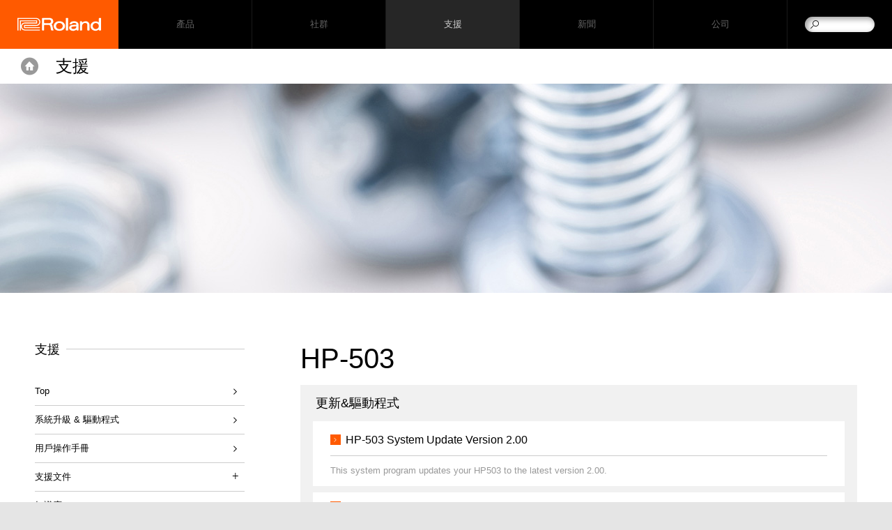

--- FILE ---
content_type: text/html
request_url: https://tw.roland.com/support/by_product/hp-503/updates_drivers/
body_size: 26334
content:
<!DOCTYPE html>
<html xmlns="https://www.w3.org/1999/xhtml" xml:lang="zh-TW" lang="zh-TW">
	<head>
	<meta charset="utf-8">
        <meta name="author" content="Roland Corporation">
        <title>Roland - 支援 - HP-503 - 更新&驅動程式</title>
        <meta property="og:type" content="article" />
        <meta property="og:locale" content="zh_TW" />
	<meta property="og:title" content="Roland - 支援 - HP-503 - 更新&驅動程式" />
	<meta property="og:site_name" content="Roland" />
	<meta property="og:image" content="https://cdn.roland.com/global/images/og.png" />
	<meta property="og:description" content="支援 - HP-503 更新&驅動程式" />
        <meta property="og:url" content="https://tw.roland.com/support/by_product/hp-503/updates_drivers/" />
	<meta name="description" content="支援 - HP-503 更新&驅動程式" />
	
        <link rel="canonical" href="https://tw.roland.com/support/by_product/hp-503/updates_drivers" />
        <link rel="apple-touch-icon" href="//cdn.roland.com/global/images/apple-touch-icon.png" />
        <link rel="shortcut icon" type="image/x-icon" href="//cdn.roland.com/global/images/favicon.ico" />
        <link rel="icon" type="image/x-icon" href="//cdn.roland.com/global/images/favicon.ico" />
	
	<!-- !Meta -->
	    <meta name="viewport" content="width=device-width,initial-scale=1.0" />
	<!-- /!Meta -->
	
	<!-- !Load Fonts -->
	<script type="text/javascript" src="//use.typekit.net/mta7ozv.js"></script>
    <script type="text/javascript">try{Typekit.load();}catch(e){}</script>	<!-- /!Load Fonts -->
	
	<!-- !Load Stylesheets -->
	<link href='//cdn.roland.com/global/css/base.css' rel='stylesheet' type='text/css'>
    <link href='//cdn.roland.com/global/css/nav/navigation.css' rel='stylesheet' type='text/css'>
    <link href='/css/base.css' rel='stylesheet' type='text/css'>
    <link href='/css/nav/navigation.css' rel='stylesheet' type='text/css'>

    <noscript>
        <link href='//cdn.roland.com/global/css/noscript.css' rel='stylesheet' type='text/css'>
    </noscript>	<!-- /!Load Stylesheets -->
	
	<link href="//cdn.roland.com/global/css/support/support.css" rel="stylesheet" type="text/css">
<link href="/css/support/support.css" rel="stylesheet" type="text/css">
	
	<!-- Load JavaScripts -->
	<script src="//cdn.roland.com/global/js/lib.js" type="text/javascript" charset="utf-8"></script>
<script type="text/javascript">jQuery.noConflict()</script>
<script src="//cdn.roland.com/global/js/roland_core.js" type="text/javascript" charset="utf-8"></script>
<script src="/js/ga_events.js" type="text/javascript" charset="utf-8"></script>

<!--[if lt IE 9]>
        <script src="//cdn.roland.com/global/js/lib/html5shiv-printshiv.min.js" type="text/javascript" charset="utf-8"></script>
    <![endif]-->
<!-- GA4 Google tag (gtag.js) -->
<script async src="https://www.googletagmanager.com/gtag/js?id=G-PT9VFGL0QB"></script>
<script>
  window.dataLayer = window.dataLayer || [];
  function gtag(){dataLayer.push(arguments);}
  gtag('js', new Date());

  gtag('config', 'G-PT9VFGL0QB');
</script>
<!-- Facebook Pixel Code -->
<script>
!function(f,b,e,v,n,t,s)
{if(f.fbq)return;n=f.fbq=function(){n.callMethod?
n.callMethod.apply(n,arguments):n.queue.push(arguments)};
if(!f._fbq)f._fbq=n;n.push=n;n.loaded=!0;n.version='2.0';
n.queue=[];t=b.createElement(e);t.async=!0;
t.src=v;s=b.getElementsByTagName(e)[0];
s.parentNode.insertBefore(t,s)}(window, document,'script',
'https://connect.facebook.net/en_US/fbevents.js');
fbq('init', '1334580043566621');
fbq('track', 'PageView');
</script>

<noscript>
<img height="1" width="1" style="display:none" src="https://www.facebook.com/tr?id=1334580043566621&ev=PageView&noscript=1" />
</noscript>
<!-- End Facebook Pixel Code --> 
<!-- /Load JavaScripts -->
	<script src="/js/support/support.js"></script>
            </head>
    <body class="products">
	<nav id="globalheader" role="navigation">
    <a href="/" id="gh-roland"><i class="glyphicon glyphicon-brand"></i></a>

    <div class="gh-col">
        <ul id="globalnav">
                            <li id="gn-products">
                                            <span><span data-href="/products/" class="">產品</span></span>
                                        <span class="touch-interceptor"></span>
                    <nav class="gn-contentbrowser">
                        <div class="cb-container">
   <div class="row">
<ul class="col-1">
  <li><a href="/categories/pianos/">數位鋼琴</a></li>
  <li><a href="/categories/synthesizers/">合成器</a></li>
  <li><a href="/categories/keyboards/">鍵盤</a></li>
  <li><a href="/categories/guitar_bass/">吉他 & 貝斯</a></li>
  <li><a href="/categories/v-drums/">電子鼓 & 電子打擊樂器</a></li>
  <li><a href="/categories/wind_instruments/">數位吹管樂器</a></li>
</ul>
<ul class="col-1">
  <li><a href="/categories/production/">音樂製作</a></li>
  <li><a href="/categories/amplifiers/">音箱</a></li>
  <li><a href="/categories/aira/">AIRA & DJ</a></li>
  <li><a href="https://rolandcloud.com/" target="_blank">Roland Cloud</a></li>
  <li><a href="http://proav.roland.com/" target="_blank">Professional A/V</a></li>
  <li><a href="/categories/accessories/">週邊配件</a></li>
</ul>

<div class="gn-promos">
  <a href="/products/aerophone_ae-20/"  class="gn-promo">
	<figure>
	    <img src="//cms-tw.roland.com/assets/promos/png/menu_AE-20.png" alt="Aerophone AE-20" />
	    <figcaption>
		<h4>Aerophone AE-20</h4>
		    <p>旗艦級Aerophone電吹管的頂尖音色、功能、與演奏性能、流線型設計</p>
	    </figcaption>
	</figure>
  </a>
  <a href=""  class="gn-promo">
	<figure>
	    <img src="//cms-tw.roland.com/assets/promos/png/menu_bridgecast.png" alt="Bridge Cast" />
	    <figcaption>
		<h4>Bridge Cast</h4>
		    <p>BRIDGE CAST將使您的遊戲直播音效更上一層樓，這款桌面型集線器擁有兩個獨立的聲音混音、人聲變聲器功能、音樂播放、音效，還支援廣播設備級的麥克風和耳機</p>
	    </figcaption>
	</figure>
  </a>
</div>

   </div>
</div>                    </nav>
                </li>
                            <li id="gn-社群">
                                            <span><a href="/community/"  class="upper ">社群</a></span>
                                        <span class="touch-interceptor"></span>
                    <nav class="gn-contentbrowser">
                        <div class="cb-container">
   <div class="row">
<ul>	<li><a href="https://www.roland.com/global/social_media/" target="_blank">全球社群網站</a></li>	<li><a href="https://www.youtube.com/user/RolandChannel" target="_blank">YouTube</a></li>	<li><a href="https://www.facebook.com/Roland.Taiwan.Company" target="_blank">台灣Roland臉書粉絲專頁</a></li>	</ul><div class="gn-promos">
  <a href="https://www.roland.com/global/social_media/"  target="_blank" class="gn-promo">
	<figure>
	    <img src="//cdn.roland.com/assets/promos/png/menu_social_media.png" alt="全球社群網站" />
	    <figcaption>
		<h4>全球社群網站</h4>
		    <p>歡迎來到我們全球的大家庭。Roland在世界各地的社群網站，能讓您隨時獲知最新產品、活動等各種資訊。</p>
	    </figcaption>
	</figure>
  </a>
  <a href="https://www.youtube.com/user/RolandChannel"  target="_blank" class="gn-promo">
	<figure>
	    <img src="//cdn.roland.com/assets/promos/png/menu_youtube.png" alt="YouTube頻道" />
	    <figcaption>
		<h4>YouTube頻道</h4>
		    <p>本頻道提供Roland最高品質電子樂器的資訊，能讓您一窺產品主要特色、功能、以及操作提示。</p>
	    </figcaption>
	</figure>
  </a>
  <a href="https://www.facebook.com/Roland.Taiwan.Company"  target="_blank" class="gn-promo">
	<figure>
	    <img src="//cdn.roland.com/assets/promos/png/menu_facebook.png" alt="台灣Roland臉書粉絲專頁" />
	    <figcaption>
		<h4>台灣Roland臉書粉絲專頁</h4>
		    <p>Roland台灣官方臉書粉絲專頁，隨時更新Roland新聞，在台灣各式各樣的推廣活動。</p>
	    </figcaption>
	</figure>
  </a>
</div>

   </div>
</div>                    </nav>
                </li>
                            <li id="gn-支援">
                                            <span><a href="/support/"  class="upper ">支援</a></span>
                                        <span class="touch-interceptor"></span>
                    <nav class="gn-contentbrowser">
                                            </nav>
                </li>
                            <li id="gn-新聞">
                                            <span><a href="/news/"  class="upper ">新聞</a></span>
                                        <span class="touch-interceptor"></span>
                    <nav class="gn-contentbrowser">
                                            </nav>
                </li>
                            <li id="gn-公司">
                                            <span><a href="https://www.roland.com/global/company/"  target="_blank" class="upper ">公司</a></span>
                                        <span class="touch-interceptor"></span>
                    <nav class="gn-contentbrowser">
                                            </nav>
                </li>
                    </ul>
    </div>
    <div id="gh-search">
        <form method="get" action="/search/" class="search-input" role="search">
            <a href="/search/" class="glyphicon-search"></a>
            <input type="text" name="q" />
        </form>
    </div>
    <div id="gh-suggestion" data-setting="//cdn.roland.com/global/js/suggestion.json">
        <p class="gs-lead"></p>
        <p class="gs-local"><span></span><a href="javascript:void(0)"></a></p>
        <span class="button-close">×</span>
    </div>
</nav>		<!-- !NAVIGATION -->  
<nav id="contentheader">
    <div class="bc-container">
        <a href="/" id="ph-home">Home</a>

        <ol class="breadcrumbs cf">
            <li><a href="/">Home</a></li>
            <li><a href="/support/">Support</a></li>
            <li><a href="/support/by_product/hp-503">HP-503</a></li>
                        <li><a href="/support/by_product/hp-503/updates_drivers"><strong>更新&驅動程式</strong></a></li>
                    </ol>
    </div>
    <div class="row cf">
        <h2><a href="/support/by_product/hp-503/">支援</a></h2>
    </div>
</nav>
<!-- /!NAVIGATION -->
<!-- !MASTHEAD -->
    <header id="hero" class="masthead">
<img src="//cdn.roland.com/assets/promos/jpg/support_masthead.jpg" alt="Support" />
</header>
<!-- /!MASTHEAD -->
<div id="content-container" class="category-container cf">
    <div class="category-main">
        <!-- !SUPPORT DOCUMENTS -->
        <article class="main" >
            <h3>HP-503</h3>
            <section id="dl-drivers" class="asset-list">
   <h4>更新&驅動程式</h4>
   <ul>
	<li>
	    <h5><a href="/support/by_product/hp-503/updates_drivers/5882">HP-503 System Update Version 2.00</a></h5>
	    <p>This system program updates your HP503 to the latest version 2.00.</p>
	</li>
	<li>
	    <h5><a href="/support/by_product/hp-503/updates_drivers/6636">Roland Digital Piano Driver Version 1.0.1 for Windows 8/8.1</a></h5>
	</li>
	<li>
	    <h5><a href="/support/by_product/hp-503/updates_drivers/4136">Roland Digital Piano Driver Version 1.0.0 for Windows 7 32-bit Edition</a></h5>
	    <p>This is the Roland Digital Piano driver for Microsoft(R) Windows 7.</p>
	</li>
	<li>
	    <h5><a href="/support/by_product/hp-503/updates_drivers/4137">Roland Digital Piano Driver Version 1.0.0 for Windows 7 64-bit Edition</a></h5>
	    <p>This is the Roland Digital Piano driver for Microsoft(R) Windows 7 64-bit Edition.</p>
	</li>
	<li>
	    <h5><a href="/support/by_product/hp-503/updates_drivers/2769">Roland Digital Piano Driver Version 1.0.0 for Windows Vista 32-bit Edition</a></h5>
	    <p>This is the Roland Digital Piano driver for Microsoft(R) Windows Vista(TM).</p>
	</li>
	<li>
	    <h5><a href="/support/by_product/hp-503/updates_drivers/3958">Roland Digital Piano Driver Version 1.0.0 for Windows Vista 64-bit Edition</a></h5>
	    <p>This is the RD-300GX, RD-300SX, FP-7, FP-4, and V-Piano driver for Microsoft(R) Windows(R) Vista(TM) 64-bit Operating Systems.</p>
	</li>
	<li>
	    <h5><a href="/support/by_product/hp-503/updates_drivers/4784">Roland Digital Piano Driver Version 2.0.2 for Windows XP/2000</a></h5>
	</li>
	<li>
	    <h5><a href="/support/by_product/hp-503/updates_drivers/6635">Roland Digital Piano Driver Mac OS X 10.9</a></h5>
	</li>
	<li>
	    <h5><a href="/support/by_product/hp-503/updates_drivers/6812">Roland Digital Piano Driver Mac OS X 10.8</a></h5>
	</li>
	<li>
	    <h5><a href="/support/by_product/hp-503/updates_drivers/6811">Roland Digital Piano Driver Mac OS X 10.7</a></h5>
	</li>
	<li>
	    <h5><a href="/support/by_product/hp-503/updates_drivers/4139">Roland Digital Piano Driver Version 1.0.0 for Mac OS X 10.6</a></h5>
	    <p>This is the Roland RD driver for Mac OS X 10.6 (Snow Leopard).</p>
	</li>
	<li>
	    <h5><a href="/support/by_product/hp-503/updates_drivers/4138">Roland Digital Piano Driver Version 1.2.0 for Mac OS X 10.5 and Earlier</a></h5>
	    <p>This is the Roland RD driver for Mac OS 10.5 (Leopard) and earlier.</p>
	</li>
	<li>
	    <h5><a href="/support/by_product/hp-503/updates_drivers/350892">Digital Piano Driver Ver.1.0.0 for Windows 10</a></h5>
	    <p>This contains information on the Digital Piano driver compatible with Microsoft Windows 10.</p>
	</li>
	<li>
	    <h5><a href="/support/by_product/hp-503/updates_drivers/351645">Digital Piano Driver Ver.1.0.0 for OS X 10.9 / OS X 10.10 / OS X 10.11</a></h5>
	    <p>This is the Digital Piano driver for OS X 10.9 / OS X 10.10 / OS X 10.11.</p>
	</li>
   </ul>
</section>
            <!-- !SUPPORT DOCUMENTS -->
    </div>

    <!-- !CONTENTNAV -->
    <div class="category-index cf">
            <section class="heading">
   <h4>支援</h4>
   <ul class="contentnav">
	<li><a href="/support/" data-title="支援">Top</a></li>
	<li><a href="/support/updates_drivers/">系統升級 & 驅動程式</a></li>
	<li><a href="/support/owners_manuals/">用戶操作手冊</a></li>
	<li class="close">
      <span>支援文件</span>
      <ul>
      <li><a href="/promos/katana/" >Katana Gen 3 Guitar Amplifiers</a></li>
      <li><a href="https://youtu.be/f-vZpm9ozBg?list=PLGZ4LhsRFL_0PeoOa9VzM5VIviyHl66gw"  target="_blank">KATANA「刀」系列快速入門影片</a></li>
      </ul>
  </li>
	<li><a href="https://rolandus.zendesk.com/hc/" target="_blank">知識庫</a></li>
	<li><a href="/support/support_news/">支援新聞</a></li>
	<li><a href="https://goo.gl/forms/WnVZOfBHHm0XsBjK2" target="_blank">產品註冊</a></li>
	<li><a href="https://drive.google.com/file/d/1xHp33CRDXIK972r93VhyaFRO6OcpIfrZ/view?usp=sharing" target="_blank">經銷商名冊下載</a></li>
   </ul>
</section>
                        <section class="heading">
            <h4>Quick Links</h4>	<ul class="contentnav">	<li><a href="http://tw.boss.info/support/" target="_self">BOSS產品支援</a></li>	<li><a href="https://proav.roland.com/global/support/" target="_blank">Pro AV專業影音產品支援</a></li>	<li><a href="https://www.roland.com/global/promos/gpl/" target="_blank">GPL/LGPL</a></li>	</ul>            </section>
    </div>
    <!-- /!CONTENTNAV -->
</div>

<!-- !PROMOS -->
<aside id="promos">
	<div class="row">
	    <div class="flushrow">
		<ul class="carousel-container cf">
		<li>
		    <a href="/categories/featured_products/">
			<figure>
			    <img src="[data-uri]%3D" data-src="//cdn.roland.com/assets/promos/jpg/promo_roland_featured_products.jpg" alt="Roland Featured Products" />
			    <noscript><img src="//cdn.roland.com/assets/promos/jpg/promo_roland_featured_products.jpg" alt="Roland Featured Products" /></noscript>
			    <figcaption class="viewmore">Roland Featured Products</figcaption>
			</figure>
		    </a>
		</li>
		<li>
		    <a href="/social_media/">
			<figure>
			    <img src="[data-uri]%3D" data-src="//cdn.roland.com/assets/promos/jpg/promo_worldwide_social_network.jpg" alt="Worldwide Social Network" />
			    <noscript><img src="//cdn.roland.com/assets/promos/jpg/promo_worldwide_social_network.jpg" alt="Worldwide Social Network" /></noscript>
			    <figcaption class="viewmore">Worldwide Social Network</figcaption>
			</figure>
		    </a>
		</li>
		<li>
		    <a href="/international/">
			<figure>
			    <img src="[data-uri]%3D" data-src="//cdn.roland.com/assets/promos/jpg/promo_roland_international.jpg" alt="Roland International" />
			    <noscript><img src="//cdn.roland.com/assets/promos/jpg/promo_roland_international.jpg" alt="Roland International" /></noscript>
			    <figcaption class="viewmore">Roland International</figcaption>
			</figure>
		    </a>
		</li>
		</ul>
	    </div>
	</div>
	<nav class="paddle-nav">
	    <ul>
		<li><a href="javascript:void(0)" class="paddle paddle-left carousel-prev">&lt;</a></li>
		<li><a href="javascript:void(0)" class="paddle paddle-right carousel-next">&gt;</a></li>
	    </ul>
	</nav>
</aside>
<!-- !PROMOS -->	<!-- !BACK TO TOP -->
<div class="backtotop">
    <a href="#" class="button-up"></a>
</div>
<!-- /!BACK TO TOP -->
<footer id="globalfooter" role="contentinfo">
        <div id="gf-informations" >
        <ul class="gf-links cf">	<li><a href="/international/">各國網站</a></li>	<li><a href="https://contentstore.roland.com/">Roland Content Store</a></li>	</ul>    </div>
        <div id="gf-service">
        <div class="row cf">
                        <ul class="gf-share">	<li><a href="https://www.facebook.com/Roland.Taiwan.Company/" target="_blank"><i class="icon icon-facebook">Facebook</i></a></li>	<!--<li><a href="#"><i class="icon icon-twitter">Twitter</i></a></li>-->	<li><a href="https://www.youtube.com/user/RolandChannel" target="_blank"><i class="icon icon-youtube">YouTube</i></a></li>	<!--<li><a href="#"><i class="icon icon-google">Google+</i></a></li>-->	<!--<li><a href="#"><i class="icon icon-rss">RSS</i></a></li>-->	<!--<li><a href="#"><i class="icon icon-instagram">Instagram</i></a></li>-->	<!--<li><a href="#"><i class="icon icon-flickr">Flickr</i></a></li>-->	<!--<li><a href="#"><i class="icon icon-pinterest">Pinterest</i></a></li>-->	<li><a href="https://soundcloud.com/rolandcom" target="_blank"><i class="icon icon-soundcloud">SoundCloud</i></a></li>	</ul>            	    <ul class="gf-links">
		                <li class="gf-region"><a href="http://tw.roland.com/international/">選擇地區</a></li>
	    </ul>
        </div>
    </div>

    <nav id="directorynav">
        <div class="row">
                        <section class="column">
                <h3><a href="/products/" >產品</a></h3>
                <ul>
                                                            <li><a href="/categories/featured_products/" >推薦產品</a></li>
                                                                                <li><a href="/categories/pianos/" >數位鋼琴</a></li>
                                                                                <li><a href="/categories/synthesizers/" >合成器</a></li>
                                                                                <li><a href="/categories/keyboards/" >鍵盤</a></li>
                                                                                <li><a href="/categories/guitar_bass/" >吉他 & 貝斯</a></li>
                                                                                <li><a href="/categories/v-drums/" >電子鼓 & 電子打擊樂器</a></li>
                                                                                <li><a href="/categories/wind_instruments/" >數位吹管樂器</a></li>
                                                                                <li><a href="/categories/production/" >音樂製作</a></li>
                                                                                <li><a href="/categories/amplifiers/" >音箱</a></li>
                                                                                <li><a href="/categories/aira/" >AIRA & DJ</a></li>
                                                                                                                        <li><a href="https://rolandcloud.com/"  target="_blank">Roland Cloud</a></li>
                                                                                <li><a href="http://proav.roland.com/"  target="_blank">Professional A/V</a></li>
                                                                                <li><a href="/categories/accessories/" >週邊配件</a></li>
                                                                                <li><a href="/categories/apps/" >Apps</a></li>
                                                        </ul>
            </section>
                        <section class="column">
                <h3><a href="/community/" >社群</a></h3>
                <ul>
                                                            <li><a href="https://www.roland.com/global/social_media/"  target="_blank">全球社群網站</a></li>
                                                                                                                        <li><a href="https://www.youtube.com/user/RolandChannel"  target="_blank">YouTube</a></li>
                                                                                <li><a href="https://www.facebook.com/Roland.Taiwan.Company/"  target="_blank">台灣Roland臉書粉絲專頁</a></li>
                                                        </ul>
            </section>
                        <section class="column">
                <h3><a href="/support/" >支援</a></h3>
                <ul>
                                                            <li><a href="/support/updates_drivers/" >系統升級 & 驅動程式</a></li>
                                                                                <li><a href="/support/owners_manuals/" >用戶操作手冊</a></li>
                                                                                                                        <li><a href="/support/support_documents/" >支援文件</a></li>
                                                                                <li><a href="https://rolandus.zendesk.com/hc/"  target="_blank">知識庫</a></li>
                                                                                <li><a href="/support/support_news/" >支援新聞</a></li>
                                                                                <li><a href="https://goo.gl/forms/WnVZOfBHHm0XsBjK2"  target="_blank">產品註冊</a></li>
                                                                                <li><a href="https://drive.google.com/file/d/1xHp33CRDXIK972r93VhyaFRO6OcpIfrZ/view?usp=sharing"  target="_blank">經銷商名冊下載</a></li>
                                                        </ul>
            </section>
                        <section class="column">
                <h3><a href="/news/" >新聞</a></h3>
                <ul>
                                                                            </ul>
            </section>
                        <section class="column">
                <h3><a href="https://www.roland.com/global/company/"  target="_blank">公司</a></h3>
                <ul>
                                                            <li><a href="https://www.roland.com/global/company/overview/"  target="_blank">公司簡介</a></li>
                                                                                <li><a href="https://www.roland.com/global/company/strategy/slogan/"  target="_blank">企業方針</a></li>
                                                                                <li><a href="https://www.roland.com/global/company/financial/results/"  target="_blank">財務報告</a></li>
                                                                                <li><a href="https://www.roland.com/global/company/press_releases/"  target="_blank">新聞稿</a></li>
                                                                                                                        <li><a href="https://www.roland.com/global/company/history/"  target="_blank">歷史</a></li>
                                                                                <li><a href="https://www.roland.com/global/company/compliance/"  target="_blank">企業守則</a></li>
                                                        </ul>
            </section>
                    </div>
    </nav>
        <ul id="gf-promos" class="cf">	<li>	<a href="http://tw.boss.info/">	<h3><img src="//cdn.roland.com/global/images/promo_boss_title.png" alt="BOSS"></h3>	<img src="//cdn.roland.com/global/images/promo_boss.jpg" alt="">	</a>	</li>		  <li> <a href="http://v-moda.com/" target="_blank">	    <!--<h3><img src="https://static.roland.com/global/images/promo_v-moda.png" alt="V-MODA"></h3> -->	    <img src="https://static.roland.com/global/images/promo_v-moda.png" alt="V-MODA"> </a> </li>	</ul>    
    <div id="gf-legal" class="row">
        <ul class="gf-links cf">
	    <li><a href="/privacy/">Privacy Policy</a></li>
<li><a href="/terms_of_use/">Terms of Use</a></li>
<li><a href="/social_media/">Worldwide Social Network</a></li>        </ul>

        <p class="copyright">Copyright © 2026 Roland Corporation</p>
    </div>
</footer>
                
<!-- Google Tag Manager -->
<noscript><iframe src="//www.googletagmanager.com/ns.html?id=GTM-NLX3TM"
height="0" width="0" style="display:none;visibility:hidden"></iframe></noscript>
<script>(function(w,d,s,l,i){w[l]=w[l]||[];w[l].push({'gtm.start':
new Date().getTime(),event:'gtm.js'});var f=d.getElementsByTagName(s)[0],
j=d.createElement(s),dl=l!='dataLayer'?'&l='+l:'';j.async=true;j.src=
'//www.googletagmanager.com/gtm.js?id='+i+dl;f.parentNode.insertBefore(j,f);
})(window,document,'script','dataLayer','GTM-NLX3TM');</script>
<!-- End Google Tag Manager -->     </body>
</html>